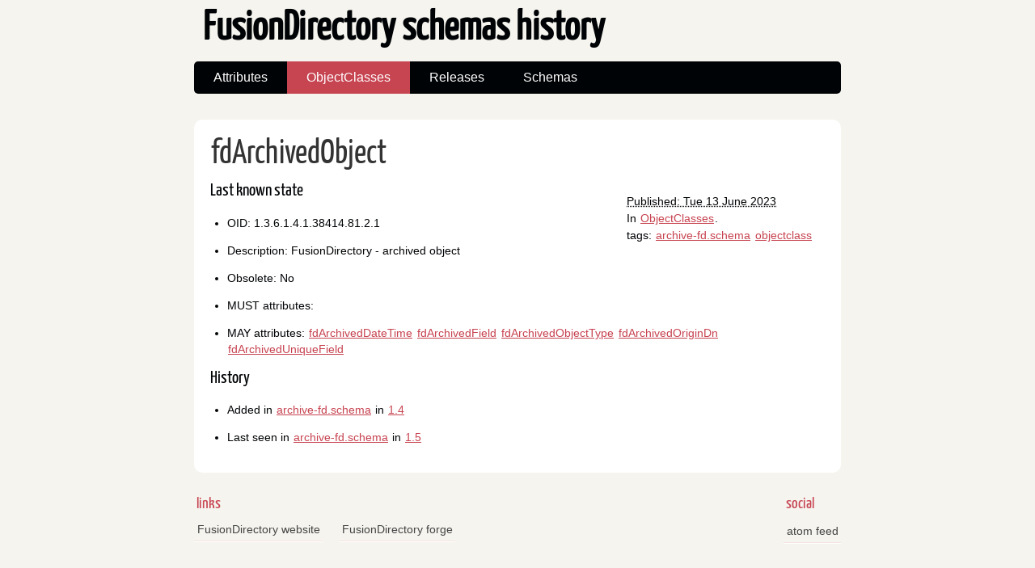

--- FILE ---
content_type: text/html
request_url: https://schemas.fusiondirectory.org/objectclass-fdarchivedobject.html
body_size: 1348
content:
<!DOCTYPE html>
<html lang="en">
        <head>
                        <meta charset="utf-8" />
                        <meta name="viewport" content="width=device-width, initial-scale=1.0" />
                        <meta name="generator" content="Pelican" />
                        <title>fdArchivedObject</title>
                        <link rel="stylesheet" href="https://schemas.fusiondirectory.org/theme/css/main.css" />
                                <link href="https://schemas.fusiondirectory.org/feeds/all.atom.xml" type="application/atom+xml" rel="alternate" title="FusionDirectory schemas history Atom Feed" />
    <meta name="description" content="FusionDirectory - archived object" />
        </head>

        <body id="index" class="home">
                <header id="banner" class="body">
                        <h1><a href="https://schemas.fusiondirectory.org/">FusionDirectory schemas history</a></h1>
                        <nav><ul>
                                                <li><a href="https://schemas.fusiondirectory.org/category/attributes.html">Attributes</a></li>
                                                <li class="active"><a href="https://schemas.fusiondirectory.org/category/objectclasses.html">ObjectClasses</a></li>
                                                <li><a href="https://schemas.fusiondirectory.org/category/releases.html">Releases</a></li>
                                                <li><a href="https://schemas.fusiondirectory.org/category/schemas.html">Schemas</a></li>
                        </ul></nav>
                </header><!-- /#banner -->
  <section id="content" class="body">
    <article>
      <header>
        <h1 class="entry-title">
          <a href="https://schemas.fusiondirectory.org/objectclass-fdarchivedobject.html" rel="bookmark"
             title="Permalink to fdArchivedObject">fdArchivedObject</a></h1>
      </header>

      <div class="entry-content">
<footer class="post-info">
        <abbr class="published" title="2023-06-13T16:01:18+00:00">
                Published: Tue 13 June 2023
        </abbr>

        <p>In <a href="https://schemas.fusiondirectory.org/category/objectclasses.html">ObjectClasses</a>.</p>
<p>tags: <a href="https://schemas.fusiondirectory.org/tag/archive-fdschema.html">archive-fd.schema</a> <a href="https://schemas.fusiondirectory.org/tag/objectclass.html">objectclass</a> </p>        
</footer><!-- /.post-info -->        <h2>Last known state</h2>
<ul>
<li>OID: 1.3.6.1.4.1.38414.81.2.1</li>
<li>Description: FusionDirectory - archived object</li>
<li>Obsolete: No</li>
<li>MUST attributes: </li>
<li>MAY attributes: <a href="https://schemas.fusiondirectory.org/attribute-fdarchiveddatetime.html">fdArchivedDateTime</a> <a href="https://schemas.fusiondirectory.org/attribute-fdarchivedfield.html">fdArchivedField</a> <a href="https://schemas.fusiondirectory.org/attribute-fdarchivedobjecttype.html">fdArchivedObjectType</a> <a href="https://schemas.fusiondirectory.org/attribute-fdarchivedorigindn.html">fdArchivedOriginDn</a> <a href="https://schemas.fusiondirectory.org/attribute-fdarchiveduniquefield.html">fdArchivedUniqueField</a> </li>
</ul>
<h2>History</h2>
<ul>
<li>Added in <a href="https://schemas.fusiondirectory.org/schema-archive-fd.schema.html">archive-fd.schema</a> in <a href="https://schemas.fusiondirectory.org/release-1.4.html">1.4</a></li>
<li>Last seen in <a href="https://schemas.fusiondirectory.org/schema-archive-fd.schema.html">archive-fd.schema</a> in <a href="https://schemas.fusiondirectory.org/release-1.5.html">1.5</a></li>
</ul>
      </div><!-- /.entry-content -->

    </article>
  </section>
                <section id="extras" class="body">
                                <div class="blogroll">
                                        <h2>links</h2>
                                        <ul>
                                                        <li><a href="https://www.fusiondirectory.org">FusionDirectory website</a></li>
                                                        <li><a href="https://gitlab.fusiondirectory.org/">FusionDirectory forge</a></li>
                                        </ul>
                                </div><!-- /.blogroll -->
                                <div class="social">
                                        <h2>social</h2>
                                        <ul>
                                                        <li><a href="https://schemas.fusiondirectory.org/feeds/all.atom.xml" type="application/atom+xml" rel="alternate">atom feed</a></li>

                                        </ul>
                                </div><!-- /.social -->
                </section><!-- /#extras -->

                <footer id="contentinfo" class="body">
                        <address id="about" class="vcard body">
                                Proudly powered by <a rel="nofollow" href="https://getpelican.com/">Pelican</a>, which takes great advantage of <a rel="nofollow" href="https://www.python.org/">Python</a>.
                        </address><!-- /#about -->

                        <p>The theme is by <a rel="nofollow" href="https://www.smashingmagazine.com/2009/08/designing-a-html-5-layout-from-scratch/">Smashing Magazine</a>, thanks!</p>
                </footer><!-- /#contentinfo -->

        </body>
</html>

--- FILE ---
content_type: text/css
request_url: https://schemas.fusiondirectory.org/theme/css/pygment.css
body_size: 451
content:
.hll {
    background-color:#eee;
}
.c {
    color:#408090;
    font-style:italic;
}
.err {
    border:1px solid #FF0000;
}
.k {
    color:#007020;
    font-weight:bold;
}
.o {
    color:#666666;
}
.cm {
    color:#408090;
    font-style:italic;
}
.cp {
    color:#007020;
}
.c1 {
    color:#408090;
    font-style:italic;
}
.cs {
    background-color:#FFF0F0;
    color:#408090;
}
.gd {
    color:#A00000;
}
.ge {
    font-style:italic;
}
.gr {
    color:#FF0000;
}
.gh {
    color:#000080;
    font-weight:bold;
}
.gi {
    color:#00A000;
}
.go {
    color:#303030;
}
.gp {
    color:#C65D09;
    font-weight:bold;
}
.gs {
    font-weight:bold;
}
.gu {
    color:#800080;
    font-weight:bold;
}
.gt {
    color:#0040D0;
}
.kc {
    color:#007020;
    font-weight:bold;
}
.kd {
    color:#007020;
    font-weight:bold;
}
.kn {
    color:#007020;
    font-weight:bold;
}
.kp {
    color:#007020;
}
.kr {
    color:#007020;
    font-weight:bold;
}
.kt {
    color:#902000;
}
.m {
    color:#208050;
}
.s {
    color:#4070A0;
}
.na {
    color:#4070A0;
}
.nb {
    color:#007020;
}
.nc {
    color:#0E84B5;
    font-weight:bold;
}
.no {
    color:#60ADD5;
}
.nd {
    color:#555555;
    font-weight:bold;
}
.ni {
    color:#D55537;
    font-weight:bold;
}
.ne {
    color:#007020;
}
.nf {
    color:#06287E;
}
.nl {
    color:#002070;
    font-weight:bold;
}
.nn {
    color:#0E84B5;
    font-weight:bold;
}
.nt {
    color:#062873;
    font-weight:bold;
}
.nv {
    color:#BB60D5;
}
.ow {
    color:#007020;
    font-weight:bold;
}
.w {
    color:#BBBBBB;
}
.mf {
    color:#208050;
}
.mh {
    color:#208050;
}
.mi {
    color:#208050;
}
.mo {
    color:#208050;
}
.sb {
    color:#4070A0;
}
.sc {
    color:#4070A0;
}
.sd {
    color:#4070A0;
    font-style:italic;
}
.s2 {
    color:#4070A0;
}
.se {
    color:#4070A0;
    font-weight:bold;
}
.sh {
    color:#4070A0;
}
.si {
    color:#70A0D0;
    font-style:italic;
}
.sx {
    color:#C65D09;
}
.sr {
    color:#235388;
}
.s1 {
    color:#4070A0;
}
.ss {
    color:#517918;
}
.bp {
    color:#007020;
}
.vc {
    color:#BB60D5;
}
.vg {
    color:#BB60D5;
}
.vi {
    color:#BB60D5;
}
.il {
    color:#208050;
}
